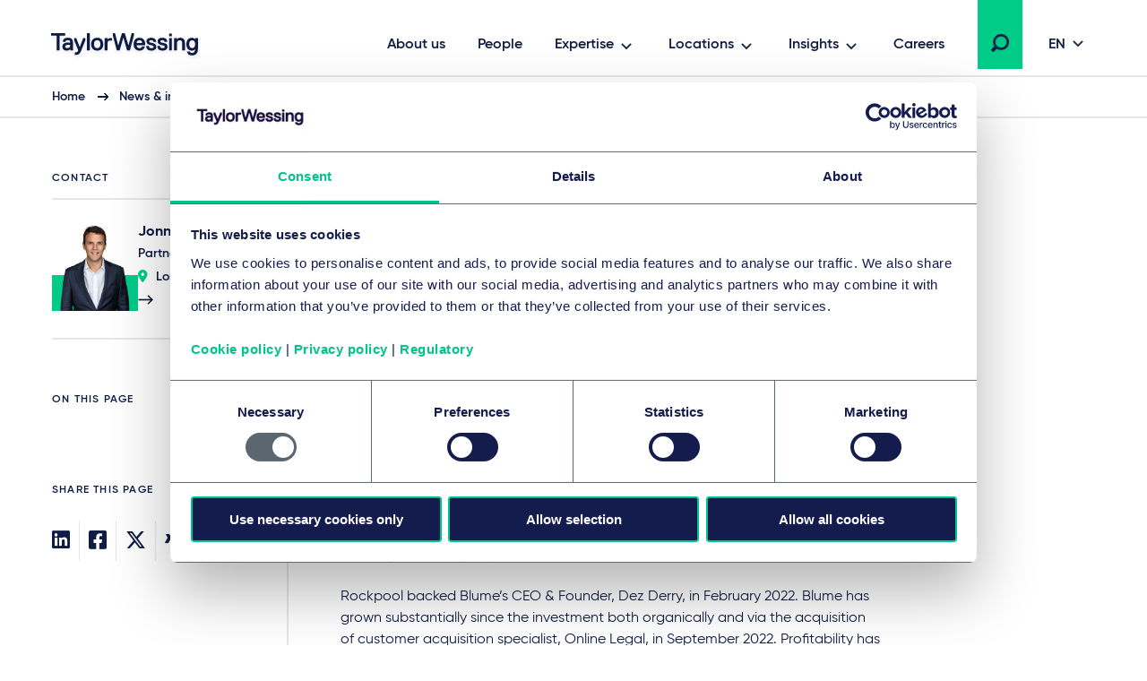

--- FILE ---
content_type: text/html; charset=utf-8
request_url: https://www.taylorwessing.com/en/insights-and-events/news/media-centre/press-releases/2022/11/rockpool-exits-blume-to-sun-capital
body_size: 17794
content:
 

<!DOCTYPE html>

<html lang="en">

<head prefix="my_namespace: http://ogp.me/ns/article#">

    <meta http-equiv="Content-type" content="text/html; charset=utf-8">
    <meta content="width=device-width, initial-scale=1.0" name="viewport" />
    <meta name="context-country-code" content="" />

    <title>Rockpool exits Blume to Sun Capital </title>

<meta name="Description" content="" />
<meta name="Keywords" content="merger, acquisition, investment, rockpool, blume" />
<meta name="referrer" content="no-referrer-when-downgrade" />
    <meta property="og:title" content="Rockpool exits Blume to Sun Capital " />
    <meta property="og:type" content="article" />
    <meta property="og:image" content="https://www.taylorwessing.com/-/media/taylor-wessing/images/social-media/corporatema--capital-markets.jpg?as=0&amp;dmc=0&amp;iar=0&amp;thn=0&amp;udi=0?&amp;hash=BE6843EE69CAA2D0D1C726647319E5F8"/>
    <meta property="og:url" content="https://www.taylorwessing.com/en/insights-and-events/news/media-centre/press-releases/2022/11/rockpool-exits-blume-to-sun-capital"/>
    <meta property="og:article:published_time" content="2022-11-11T14:28:55.0000000+00:00" />
    <meta property="og:article:modified_time" content="2022-11-11T14:28:55.0000000+00:00" />
    <link rel="canonical" href="https://www.taylorwessing.com/en/insights-and-events/news/media-centre/press-releases/2022/11/rockpool-exits-blume-to-sun-capital" />

<script type="application/ld+json">
    {"@context":"https://schema.org","@type":"NewsArticle","image":{"@type":"ImageObject","url":"https://www.taylorwessing.com/-/media/taylor-wessing/images/search-result-thumbnails/insights-news-and-event/services/corporate-m-a-and-capital-markets/gi-1089042796_inside-the-office-building.jpg?as=0\u0026dmc=0\u0026iar=0\u0026thn=0\u0026udi=0","caption":"Inside the Office Building"},"mainEntityOfPage":"https://www.taylorwessing.com/en/insights-and-events/news/media-centre/press-releases/2022/11/rockpool-exits-blume-to-sun-capital","author":{"@type":"Person","name":"Jonny Bethell","image":{"@type":"ImageObject","url":"https://www.taylorwessing.com/-/media/taylor-wessing/images/search-result-thumbnails/profiles/uk/bethell-jonny-wit.png?as=0\u0026dmc=0\u0026iar=0\u0026thn=0\u0026udi=0?as=1\u0026h=456\u0026iar=1\u0026w=463\u0026crop=1\u0026hash=F146F340FABAA04D9175587EFD156EB3","caption":"jonny bethell"},"sameAs":"https://www.taylorwessing.com/en/people/united-kingdom/london/jonny-bethell","url":"https://www.taylorwessing.com/en/people/united-kingdom/london/jonny-bethell","jobTitle":"Partner","worksFor":{"@type":"Organization","name":"Taylor Wessing","url":"https://www.taylorwessing.com","logo":{"@type":"ImageObject","url":"https://www.taylorwessing.com/-/media/taylor-wessing/images/identity/logo.svg?as=0\u0026dmc=0\u0026iar=0\u0026thn=0\u0026udi=0","caption":"Taylor Wessing Company Logo"}}},"dateModified":"2022-11-11","datePublished":"2022-11-11","headline":"Rockpool exits Blume to Sun Capital ","publisher":{"@type":"Organization","name":"Taylor Wessing","url":"https://www.taylorwessing.com","logo":{"@type":"ImageObject","url":"https://www.taylorwessing.com/-/media/taylor-wessing/images/identity/logo.svg?as=0\u0026dmc=0\u0026iar=0\u0026thn=0\u0026udi=0","caption":"Taylor Wessing Company Logo"}}};
</script>

    <link href="https://www.taylorwessing.com/assets/dist/css/app.min.css?ver=3BD7C2EED810DA02C661C92077D87D0277D7E93DFCD3385A4A6B07B6110105A5" rel="stylesheet" media="screen" />
<link href="https://www.taylorwessing.com/assets/dist/css/print.min.css?ver=30FBA76DE9DACB38CD7F215E87E79D82C3DACC3D5C066DCDCFF834525E942559" rel="stylesheet" media="print" />

    <script src="https://www.taylorwessing.com/assets/dist/js/jquery.tw.min.js?ver=374025833772D94F5555A7904B82C9AA5ADB33D5022353C93D9F109E0E73D441" type="text/javascript"></script>

    

    <!--Manually adding sitecore form js (instead of RenderFormScripts) due to jQuery conflict-->
    
    <script src="/sitecore%20modules/Web/ExperienceForms/scripts/jquery.validate.min.js"></script>

        <script src="/sitecore%20modules/Web/ExperienceForms/scripts/jquery.validate.unobtrusive.min.js"></script>

<script src="https://cdn.optimizely.com/js/27617570016.js"></script>
<!-- Google Tag Manager -->
<script data-cookieconsent="ignore">(function(w,d,s,l,i){w[l]=w[l]||[];w[l].push({'gtm.start':
new Date().getTime(),event:'gtm.js'});var f=d.getElementsByTagName(s)[0],
j=d.createElement(s),dl=l!='dataLayer'?'&l='+l:'';j.async=true;j.src=
'https://www.googletagmanager.com/gtm.js?id='+i+dl;f.parentNode.insertBefore(j,f);
})(window,document,'script','dataLayer','GTM-5HS35NL');</script>
<!-- End Google Tag Manager -->
<meta name="google-site-verification" content="XaixqBUbP46q4c36UXTqHpHuJDTaxe4NjqCWjbP4NFg" />    <script id="Cookiebot" src="https://consent.cookiebot.com/uc.js" data-cbid="b20939b7-db60-460b-b2ee-441938ed143a" data-blockingmode="auto" type="text/javascript" defer></script>
    
    <script type="text/javascript">
        !(function (cfg){function e(){cfg.onInit&&cfg.onInit(n)}var x,w,D,t,E,n,C=window,O=document,b=C.location,q="script",I="ingestionendpoint",L="disableExceptionTracking",j="ai.device.";"instrumentationKey"[x="toLowerCase"](),w="crossOrigin",D="POST",t="appInsightsSDK",E=cfg.name||"appInsights",(cfg.name||C[t])&&(C[t]=E),n=C[E]||function(g){var f=!1,m=!1,h={initialize:!0,queue:[],sv:"8",version:2,config:g};function v(e,t){var n={},i="Browser";function a(e){e=""+e;return 1===e.length?"0"+e:e}return n[j+"id"]=i[x](),n[j+"type"]=i,n["ai.operation.name"]=b&&b.pathname||"_unknown_",n["ai.internal.sdkVersion"]="javascript:snippet_"+(h.sv||h.version),{time:(i=new Date).getUTCFullYear()+"-"+a(1+i.getUTCMonth())+"-"+a(i.getUTCDate())+"T"+a(i.getUTCHours())+":"+a(i.getUTCMinutes())+":"+a(i.getUTCSeconds())+"."+(i.getUTCMilliseconds()/1e3).toFixed(3).slice(2,5)+"Z",iKey:e,name:"Microsoft.ApplicationInsights."+e.replace(/-/g,"")+"."+t,sampleRate:100,tags:n,data:{baseData:{ver:2}},ver:undefined,seq:"1",aiDataContract:undefined}}var n,i,t,a,y=-1,T=0,S=["js.monitor.azure.com","js.cdn.applicationinsights.io","js.cdn.monitor.azure.com","js0.cdn.applicationinsights.io","js0.cdn.monitor.azure.com","js2.cdn.applicationinsights.io","js2.cdn.monitor.azure.com","az416426.vo.msecnd.net"],o=g.url||cfg.src,r=function(){return s(o,null)};function s(d,t){if((n=navigator)&&(~(n=(n.userAgent||"").toLowerCase()).indexOf("msie")||~n.indexOf("trident/"))&&~d.indexOf("ai.3")&&(d=d.replace(/(\/)(ai\.3\.)([^\d]*)$/,function(e,t,n){return t+"ai.2"+n})),!1!==cfg.cr)for(var e=0;e<S.length;e++)if(0<d.indexOf(S[e])){y=e;break}var n,i=function(e){var a,t,n,i,o,r,s,c,u,l;h.queue=[],m||(0<=y&&T+1<S.length?(a=(y+T+1)%S.length,p(d.replace(/^(.*\/\/)([\w\.]*)(\/.*)$/,function(e,t,n,i){return t+S[a]+i})),T+=1):(f=m=!0,s=d,!0!==cfg.dle&&(c=(t=function(){var e,t={},n=g.connectionString;if(n)for(var i=n.split(";"),a=0;a<i.length;a++){var o=i[a].split("=");2===o.length&&(t[o[0][x]()]=o[1])}return t[I]||(e=(n=t.endpointsuffix)?t.location:null,t[I]="https://"+(e?e+".":"")+"dc."+(n||"services.visualstudio.com")),t}()).instrumentationkey||g.instrumentationKey||"",t=(t=(t=t[I])&&"/"===t.slice(-1)?t.slice(0,-1):t)?t+"/v2/track":g.endpointUrl,t=g.userOverrideEndpointUrl||t,(n=[]).push((i="SDK LOAD Failure: Failed to load Application Insights SDK script (See stack for details)",o=s,u=t,(l=(r=v(c,"Exception")).data).baseType="ExceptionData",l.baseData.exceptions=[{typeName:"SDKLoadFailed",message:i.replace(/\./g,"-"),hasFullStack:!1,stack:i+"\nSnippet failed to load ["+o+"] -- Telemetry is disabled\nHelp Link: https://go.microsoft.com/fwlink/?linkid=2128109\nHost: "+(b&&b.pathname||"_unknown_")+"\nEndpoint: "+u,parsedStack:[]}],r)),n.push((l=s,i=t,(u=(o=v(c,"Message")).data).baseType="MessageData",(r=u.baseData).message='AI (Internal): 99 message:"'+("SDK LOAD Failure: Failed to load Application Insights SDK script (See stack for details) ("+l+")").replace(/\"/g,"")+'"',r.properties={endpoint:i},o)),s=n,c=t,JSON&&((u=C.fetch)&&!cfg.useXhr?u(c,{method:D,body:JSON.stringify(s),mode:"cors"}):XMLHttpRequest&&((l=new XMLHttpRequest).open(D,c),l.setRequestHeader("Content-type","application/json"),l.send(JSON.stringify(s)))))))},a=function(e,t){m||setTimeout(function(){!t&&h.core||i()},500),f=!1},p=function(e){var n=O.createElement(q),e=(n.src=e,t&&(n.integrity=t),n.setAttribute("data-ai-name",E),cfg[w]);return!e&&""!==e||"undefined"==n[w]||(n[w]=e),n.onload=a,n.onerror=i,n.onreadystatechange=function(e,t){"loaded"!==n.readyState&&"complete"!==n.readyState||a(0,t)},cfg.ld&&cfg.ld<0?O.getElementsByTagName("head")[0].appendChild(n):setTimeout(function(){O.getElementsByTagName(q)[0].parentNode.appendChild(n)},cfg.ld||0),n};p(d)}cfg.sri&&(n=o.match(/^((http[s]?:\/\/.*\/)\w+(\.\d+){1,5})\.(([\w]+\.){0,2}js)$/))&&6===n.length?(d="".concat(n[1],".integrity.json"),i="@".concat(n[4]),l=window.fetch,t=function(e){if(!e.ext||!e.ext[i]||!e.ext[i].file)throw Error("Error Loading JSON response");var t=e.ext[i].integrity||null;s(o=n[2]+e.ext[i].file,t)},l&&!cfg.useXhr?l(d,{method:"GET",mode:"cors"}).then(function(e){return e.json()["catch"](function(){return{}})}).then(t)["catch"](r):XMLHttpRequest&&((a=new XMLHttpRequest).open("GET",d),a.onreadystatechange=function(){if(a.readyState===XMLHttpRequest.DONE)if(200===a.status)try{t(JSON.parse(a.responseText))}catch(e){r()}else r()},a.send())):o&&r();try{h.cookie=O.cookie}catch(k){}function e(e){for(;e.length;)!function(t){h[t]=function(){var e=arguments;f||h.queue.push(function(){h[t].apply(h,e)})}}(e.pop())}var c,u,l="track",d="TrackPage",p="TrackEvent",l=(e([l+"Event",l+"PageView",l+"Exception",l+"Trace",l+"DependencyData",l+"Metric",l+"PageViewPerformance","start"+d,"stop"+d,"start"+p,"stop"+p,"addTelemetryInitializer","setAuthenticatedUserContext","clearAuthenticatedUserContext","flush"]),h.SeverityLevel={Verbose:0,Information:1,Warning:2,Error:3,Critical:4},(g.extensionConfig||{}).ApplicationInsightsAnalytics||{});return!0!==g[L]&&!0!==l[L]&&(e(["_"+(c="onerror")]),u=C[c],C[c]=function(e,t,n,i,a){var o=u&&u(e,t,n,i,a);return!0!==o&&h["_"+c]({message:e,url:t,lineNumber:n,columnNumber:i,error:a,evt:C.event}),o},g.autoExceptionInstrumented=!0),h}(cfg.cfg),(C[E]=n).queue&&0===n.queue.length?(n.queue.push(e),n.trackPageView({})):e();})({
          src: "https://js.monitor.azure.com/scripts/b/ai.3.gbl.min.js",
          // name: "appInsights", // Global SDK Instance name defaults to "appInsights" when not supplied
          // ld: 0, // Defines the load delay (in ms) before attempting to load the sdk. -1 = block page load and add to head. (default) = 0ms load after timeout,
          // useXhr: 1, // Use XHR instead of fetch to report failures (if available),
          // dle: true, // Prevent the SDK from reporting load failure log
          crossOrigin: "anonymous", // When supplied this will add the provided value as the cross origin attribute on the script tag
          // onInit: null, // Once the application insights instance has loaded and initialized this callback function will be called with 1 argument -- the sdk instance (DON'T ADD anything to the sdk.queue -- As they won't get called)
          // sri: false, // Custom optional value to specify whether fetching the snippet from integrity file and do integrity check
          cfg: { // Application Insights Configuration
              instrumentationKey: "83307743-97f5-4c6e-9188-58a442f5bc4a"
            }});
    </script>

    <!-- Favicons - Generic -->
    <link rel="icon" href="/Assets/dist/favicons/favicon-16x16.png" sizes="16x16" />
    <link rel="icon" href="/Assets/dist/favicons/favicon-32x32.png" sizes="32x32" />
    <link rel="icon" href="/Assets/dist/favicons/favicon-57x57.png" sizes="57x57" />
    <link rel="icon" href="/Assets/dist/favicons/favicon-70x70.png" sizes="70x70" />
    <link rel="icon" href="/Assets/dist/favicons/favicon-72x72.png" sizes="72x72" />
    <link rel="icon" href="/Assets/dist/favicons/favicon-76x76.png" sizes="76x76" />
    <link rel="icon" href="/Assets/dist/favicons/favicon-96x96.png" sizes="96x96" />
    <link rel="icon" href="/Assets/dist/favicons/favicon-152x152.png" sizes="152x152" />
    <link rel="icon" href="/Assets/dist/favicons/favicon-310x310.png" sizes="310x310" />

    <!-- Favicons - Android -->
    <link rel="shortcut icon" href="/Assets/dist/favicons/favicon-310x310.png" sizes="310x310" />

    <!-- Favicon - iOS -->
    <link rel="apple-touch-icon" href="/Assets/dist/favicons/favicon-120x120.png" sizes="120x120" />
    <link rel="apple-touch-icon" href="/Assets/dist/favicons/favicon-152x152.png" sizes="152x152" />
    <link rel="apple-touch-icon" href="/Assets/dist/favicons/favicon-310x310.png" sizes="310x310" />

    <!-- Favicon - Windows 8 IE 10-->
    <meta name="msapplication-TileColor" content="#FFFFFF" />
    <meta name="msapplication-TileImage" content="/Assets/dist/favicons/favicon-144x144.png" />

    <!-- Windows 8.1 + IE11 and above -->
    <meta name="msapplication-config" content="/browserconfig.xml" />

    <script type="application/ld+json">
    {"@context":"https://schema.org","@type":"Organization","name":"Taylor Wessing","url":"https://www.taylorwessing.com","logo":{"@type":"ImageObject","url":"https://www.taylorwessing.com/-/media/taylor-wessing/images/identity/logo.svg?as=0\u0026dmc=0\u0026iar=0\u0026thn=0\u0026udi=0","caption":"Taylor Wessing Company Logo"}}; 
</script> 


    <body class="" 
          data-page-type="Press Release Page" 
          >
        
<!-- Google Tag Manager (noscript) -->
<noscript><iframe src="https://www.googletagmanager.com/ns.html?id=GTM-5HS35NL"
height="0" width="0" style="display:none;visibility:hidden"></iframe></noscript>
<!-- End Google Tag Manager (noscript) -->        <div class="section section--main-wrapper">
            <nav class="section section--navbar">
    <div class="container">
        
<a class="navbar--brand" aria-label="Taylor Wessing" href="/en/">
    <svg xmlns="http://www.w3.org/2000/svg" width="172" height="33" viewBox="0 0 172 33">
  <defs>
    <filter id="a" width="101.7%" height="126.1%" x="0" y="0" filterUnits="objectBoundingBox">
      <feOffset dy="2" in="SourceAlpha" result="shadowOffsetOuter1" />
      <feGaussianBlur in="shadowOffsetOuter1" result="shadowBlurOuter1" stdDeviation="2" />
      <feColorMatrix in="shadowBlurOuter1" result="shadowMatrixOuter1" values="0 0 0 0 0 0 0 0 0 0 0 0 0 0 0 0 0 0 0.1 0" />
      <feMerge>
        <feMergeNode in="shadowMatrixOuter1" />
        <feMergeNode in="SourceGraphic" />
      </feMerge>
    </filter>
  </defs>
  <path fill="#0F1C44" fill-rule="evenodd" d="M124.279 19.488c-3.642 0-5.647-1.693-5.647-4.77v-.309l.156-.154h2.725l.157.154v.31c0 1.317.908 2.037 2.609 2.037 2.24 0 2.609-.838 2.609-1.498 0-1.174-.722-1.42-3.463-1.961-3.126-.617-4.521-1.92-4.521-4.226 0-.93.387-3.96 5.375-3.96 3.317 0 5.377 1.62 5.377 4.228v.309l-.158.155h-2.723l-.157-.155v-.309c0-.928-.862-1.499-2.34-1.499-1.998 0-2.336.695-2.336 1.23 0 1.179 1.022 1.425 3.74 1.962 2.976.588 4.247 1.851 4.247 4.226 0 2.044-1.484 4.23-5.65 4.23zm-96.79 4.706h-.858l-.158-.154v-2.5l.158-.155h.818c1.325 0 2.07-.231 2.582-1.493l.241-.596v-.277L25.657 7.763V5.535l.157-.155h2.155l.159.156 3.686 9.615h.345l3.685-9.616L36 5.38h2.156l.157.155v2.227l-.014.035-4.632 11.434c-1.636 4.036-2.79 4.963-6.178 4.963zm84.332-4.706c-3.641 0-5.647-1.693-5.647-4.77v-.309l.157-.154h2.723l.158.154v.31c0 1.317.908 2.037 2.609 2.037 2.24 0 2.61-.838 2.61-1.498 0-1.174-.723-1.42-3.465-1.961-3.125-.617-4.52-1.92-4.52-4.226 0-.93.388-3.96 5.375-3.96 3.317 0 5.378 1.62 5.378 4.228v.309l-.158.155h-2.723l-.158-.155v-.309c0-.928-.862-1.499-2.34-1.499-1.998 0-2.335.695-2.335 1.23 0 1.179 1.02 1.425 3.738 1.962 2.978.588 4.248 1.851 4.248 4.226 0 2.044-1.484 4.23-5.65 4.23zm37.413-.269h-2.805l-.158-.155v-8.11c0-1.413-.287-3.034-2.526-3.034-2.347 0-3.348 1.31-3.348 4.378v6.766l-.157.155h-2.946l-.157-.155V5.534l.157-.154h2.947l.156.155v1.202h.252c.397-.56 1.674-1.626 3.368-1.626 3.517 0 5.375 2.02 5.375 5.842v8.11l-.158.156zm-61.386 0h-2.922l-.158-.155-3.957-13.725h-.299L76.56 19.064l-.158.155H73.48l-.156-.155-.073-.26-4.367-16.353V.155L69.04 0h2.187l.158.156 3.404 13.184h.33L79.05.155 79.207 0h2.91l.157.156.076.253 3.854 12.931h.332L89.886.363l.053-.208.158-.155h2.185l.158.156-.006 2.32-4.428 16.588-.158.155zm-25.094 0H59.95l-.157-.155V5.534l.157-.154h2.804l.158.155v1.202h.302c.71-.672 1.598-1.357 3.315-1.357h1.403l.157.155v2.499l-.157.155h-1.675c-2.008 0-3.345.653-3.345 3.84v7.035l-.158.155zm-19.782 0h-2.804l-.158-.155V.154L40.167 0h2.805l.158.156v18.908l-.158.155zm-33.742 0H6.425l-.157-.155V3.194l-.389-.385H.157L0 2.655v-2.5L.157 0h15.339l.158.157v2.497l-.156.155H9.775l-.387.384v15.87l-.158.156zm148.206 5.649c-3.175 0-5.337-1.51-5.645-3.937l-.041-.307.186-.182h2.695l.138.136c.015.046.118.241.118.241.468.924 1.112 1.316 2.549 1.316 2.21 0 3.305-1.459 3.345-4.295-.319.41-1.46 1.648-3.618 1.648-3.761 0-6.193-2.822-6.193-7.19 0-4.366 2.432-7.187 6.193-7.187 1.783 0 2.97 1.137 3.375 1.626h.244V5.535l.157-.155h2.805l.158.155v11.874c0 6.732-4.523 7.459-6.466 7.459zm0-16.948c-2.126 0-3.345 1.595-3.345 4.378 0 2.783 1.219 4.377 3.345 4.377 2.22 0 3.346-1.471 3.346-4.377 0-2.691-1.126-4.378-3.346-4.378zM51.46 19.488c-4.156 0-6.736-2.755-6.736-7.19 0-4.433 2.58-7.187 6.736-7.187S58.2 7.865 58.2 12.298c0 4.435-2.582 7.19-6.738 7.19zm0-11.648c-2.333 0-3.618 1.635-3.618 4.458 0 2.823 1.285 4.458 3.618 4.458 2.332 0 3.617-1.635 3.617-4.458 0-2.823-1.285-4.458-3.617-4.458zM17.445 19.488c-3.07 0-4.831-1.64-4.831-4.5 0-2.86 2.258-4.499 6.193-4.499.92 0 1.782.132 2.216.214l.31-.308v-.248c0-1.686-.612-2.307-2.526-2.307-2.24 0-2.527.839-2.527 1.5v.308l-.158.155h-2.805l-.157-.155v-.309c0-2.044 1.483-4.228 5.647-4.228 4.011 0 5.647 1.77 5.647 6.112v7.84l-.157.156h-2.683l-.158-.155v-1.187h-.203c-.32.407-1.415 1.61-3.808 1.61zm1.634-6.457c-2.22 0-3.345.66-3.345 1.957 0 1.183.674 1.687 2.255 1.687 2.032 0 3.345-.978 3.345-2.495v-.628l-.312-.309c-.303-.075-.988-.212-1.943-.212zm79.765 6.457c-2.13 0-3.878-.71-5.054-2.052-1.102-1.256-1.684-3.033-1.684-5.138 0-2.03.533-3.769 1.542-5.03 1.13-1.412 2.831-2.157 4.923-2.157 2.091 0 3.794.745 4.925 2.158 1.007 1.26 1.54 3 1.54 5.03v1.035l-.238.236h-9.142l-.155.153c.024.485.296 3.033 3.343 3.033.902 0 2.006-.25 2.54-1.57l.098-.237.158-.156h2.733l.158.156-.042.332c-.265 2.095-2.113 4.207-5.645 4.207zm-3.147-8.46h5.75l.196-.194c-.018-.791-.32-2.994-3.072-2.994-2.526 0-2.988 1.902-3.06 2.813.002-.02-.01.077-.012.18l.198.195zm41.44 7.564v.472-.472zm-5.317.627h2.805l.158-.155V5.534l-.158-.154h-2.806l-.157.155v13.529l.158.155zm-.158-15.756l.158.154h2.805l.158-.154V.693l-.158-.155h-2.806l-.157.155v2.77zm20.114 17.356c-.006-.033-.01-.066-.014-.1l-.012-.095.026.195z" filter="url(#a)" transform="translate(4 2)" />
</svg>
</a>

        
    <div class="collapse navbar-collapse" id="navbar">
            <ul class="navbar--nav">
                        <li class="navbar--item">
                            <a class="navbar--link navbar--top" href="/en/about-us" target="">
                                About us
                            </a>
                        </li>
                        <li class="navbar--item">
                            <a class="navbar--link navbar--top" href="/en/people" target="">
                                People
                            </a>
                        </li>
                        <li class="navbar--item">
                            <a class="navbar--link navbar--submenu" href="#" id="Expertise-button" aria-controls="Expertise-menu" aria-expanded="false">Expertise</a>

                                <ul class="navbar--dropdown__primary" id="Expertise-menu" aria-labelledby="Expertise-button">
                                            <li class="navbar--section">
                                                <a class="navbar--link" href="#">Sectors</a>
                                                <ul>
                                                    

                                                        <li>
                                                                <ul class="navbar--dropdown__tertiary">
                                                                        <li class="navbar--item">
                                                                            <a class="navbar--link" href="/en/expertise/sectors/technology-media-and-communications" target="">
                                                                                    <img src="/-/media/taylor-wessing/images/navigation/icon-tmc.svg?" alt="Technology, media &amp; communications" loading="lazy" />
                                                                                <span class="navbar--link__text">Technology, media & communications</span>
                                                                            </a>
                                                                        </li>
                                                                        <li class="navbar--item">
                                                                            <a class="navbar--link" href="/en/expertise/sectors/private-wealth" target="">
                                                                                    <img src="/-/media/taylor-wessing/images/navigation/2206_pw-icon_blue_rgb.svg?" alt="Private Wealth" loading="lazy" />
                                                                                <span class="navbar--link__text">Private wealth</span>
                                                                            </a>
                                                                        </li>
                                                                        <li class="navbar--item">
                                                                            <a class="navbar--link" href="/en/expertise/sectors/real-estate-infrastructure-and-energy" target="">
                                                                                    <img src="/-/media/taylor-wessing/images/navigation/icon-reie.svg?" alt="" loading="lazy" />
                                                                                <span class="navbar--link__text">Real estate, infrastructure & energy</span>
                                                                            </a>
                                                                        </li>
                                                                        <li class="navbar--item">
                                                                            <a class="navbar--link" href="/en/expertise/sectors/life-sciences-and-healthcare" target="">
                                                                                    <img src="/-/media/taylor-wessing/images/navigation/life-sciences-and-healthcare-icon.svg?" alt="Life sciences &amp; healthcare icon" loading="lazy" />
                                                                                <span class="navbar--link__text">Life sciences & healthcare</span>
                                                                            </a>
                                                                        </li>
                                                                </ul>
                                                                                                                            <ul class="navbar--dropdown__secondary">
                                                                        <li class="navbar--item">
                                                                            <a class="navbar--link" href="/en/expertise/sectors/aerospace-and-defence" target="">
                                                                                Aerospace & defence
                                                                            </a>
                                                                        </li>
                                                                        <li class="navbar--item">
                                                                            <a class="navbar--link" href="/en/expertise/sectors/automotive" target="">
                                                                                Automotive & mobility
                                                                            </a>
                                                                        </li>
                                                                        <li class="navbar--item">
                                                                            <a class="navbar--link" href="/en/expertise/sectors/business-and-professional-services" target="">
                                                                                Business & professional services
                                                                            </a>
                                                                        </li>
                                                                        <li class="navbar--item">
                                                                            <a class="navbar--link" href="/en/expertise/sectors/chemicals" target="">
                                                                                Chemicals
                                                                            </a>
                                                                        </li>
                                                                        <li class="navbar--item">
                                                                            <a class="navbar--link" href="/en/expertise/sectors/consumer-and-retail" target="">
                                                                                Consumer & retail
                                                                            </a>
                                                                        </li>
                                                                        <li class="navbar--item">
                                                                            <a class="navbar--link" href="/en/expertise/sectors/financial-institutions" target="">
                                                                                Financial institutions & insurance
                                                                            </a>
                                                                        </li>
                                                                        <li class="navbar--item">
                                                                            <a class="navbar--link" href="/en/expertise/sectors/hotels-and-leisure" target="">
                                                                                Hotels, hospitality & leisure
                                                                            </a>
                                                                        </li>
                                                                        <li class="navbar--item">
                                                                            <a class="navbar--link" href="/en/expertise/sectors/logistics-and-transport" target="">
                                                                                Logistics & transport
                                                                            </a>
                                                                        </li>
                                                                        <li class="navbar--item">
                                                                            <a class="navbar--link" href="/en/expertise/sectors/manufacturing-and-industrials" target="">
                                                                                Manufacturing & industrials
                                                                            </a>
                                                                        </li>
                                                                        <li class="navbar--item">
                                                                            <a class="navbar--link" href="/en/expertise/sectors/public-services-and-education" target="">
                                                                                Public services & education
                                                                            </a>
                                                                        </li>
                                                                </ul>
                                                                                                                    </li>
                                                </ul>
                                            </li>
                                            <li class="navbar--section">
                                                <a class="navbar--link" href="#">Legal services</a>
                                                <ul>
                                                    

                                                        <li>
                                                                                                                            <ul class="navbar--dropdown__secondary">
                                                                        <li class="navbar--item">
                                                                            <a class="navbar--link" href="/en/expertise/services/artificial-intelligence" target="">
                                                                                Artificial intelligence
                                                                            </a>
                                                                        </li>
                                                                        <li class="navbar--item">
                                                                            <a class="navbar--link" href="/en/expertise/services/banking-and-finance" target="">
                                                                                Banking & finance
                                                                            </a>
                                                                        </li>
                                                                        <li class="navbar--item">
                                                                            <a class="navbar--link" href="/en/expertise/services/brands-and-advertising" target="">
                                                                                Brands & advertising
                                                                            </a>
                                                                        </li>
                                                                        <li class="navbar--item">
                                                                            <a class="navbar--link" href="/en/expertise/services/commercial-and-consumer-contracts" target="">
                                                                                Commercial & consumer contracts
                                                                            </a>
                                                                        </li>
                                                                        <li class="navbar--item">
                                                                            <a class="navbar--link" href="/en/expertise/services/competition-eu-and-trade" target="">
                                                                                Competition, EU & trade
                                                                            </a>
                                                                        </li>
                                                                        <li class="navbar--item">
                                                                            <a class="navbar--link" href="/en/expertise/services/copyright-and-media-law" target="">
                                                                                Copyright & media law
                                                                            </a>
                                                                        </li>
                                                                        <li class="navbar--item">
                                                                            <a class="navbar--link" href="/en/expertise/services/corporate-crime-and-compliance" target="">
                                                                                Corporate crime & compliance
                                                                            </a>
                                                                        </li>
                                                                        <li class="navbar--item">
                                                                            <a class="navbar--link" href="/en/expertise/services/corporate-m-a-and-capital-markets" target="">
                                                                                Corporate/M&A & capital markets
                                                                            </a>
                                                                        </li>
                                                                        <li class="navbar--item">
                                                                            <a class="navbar--link" href="/en/expertise/services/data-and-cyber" target="">
                                                                                Data & cyber
                                                                            </a>
                                                                        </li>
                                                                        <li class="navbar--item">
                                                                            <a class="navbar--link" href="/en/expertise/services/disputes-and-investigations" target="">
                                                                                Disputes & investigations
                                                                            </a>
                                                                        </li>
                                                                        <li class="navbar--item">
                                                                            <a class="navbar--link" href="/en/expertise/services/employment-pensions-and-mobility" target="">
                                                                                Employment, pensions & mobility
                                                                            </a>
                                                                        </li>
                                                                        <li class="navbar--item">
                                                                            <a class="navbar--link" href="/en/expertise/services/environmental-planning-and-regulatory" target="">
                                                                                Environmental, planning & regulatory
                                                                            </a>
                                                                        </li>
                                                                        <li class="navbar--item">
                                                                            <a class="navbar--link" href="/en/expertise/services/esg" target="">
                                                                                Environmental, social & governance (ESG)
                                                                            </a>
                                                                        </li>
                                                                        <li class="navbar--item">
                                                                            <a class="navbar--link" href="/en/expertise/services/intellectual-property" target="">
                                                                                Intellectual property
                                                                            </a>
                                                                        </li>
                                                                        <li class="navbar--item">
                                                                            <a class="navbar--link" href="/en/expertise/services/information-technology" target="">
                                                                                Information technology
                                                                            </a>
                                                                        </li>
                                                                        <li class="navbar--item">
                                                                            <a class="navbar--link" href="/en/expertise/services/patents-and-innovation" target="">
                                                                                Patents & innovation
                                                                            </a>
                                                                        </li>
                                                                        <li class="navbar--item">
                                                                            <a class="navbar--link" href="/en/expertise/services/private-client" target="">
                                                                                Private client
                                                                            </a>
                                                                        </li>
                                                                        <li class="navbar--item">
                                                                            <a class="navbar--link" href="/en/expertise/services/private-equity" target="">
                                                                                Private equity
                                                                            </a>
                                                                        </li>
                                                                        <li class="navbar--item">
                                                                            <a class="navbar--link" href="/en/expertise/services/projects-energy-and-infrastructure" target="">
                                                                                Projects, energy & infrastructure
                                                                            </a>
                                                                        </li>
                                                                        <li class="navbar--item">
                                                                            <a class="navbar--link" href="/en/expertise/services/real-estate-and-construction" target="">
                                                                                Real estate & construction
                                                                            </a>
                                                                        </li>
                                                                        <li class="navbar--item">
                                                                            <a class="navbar--link" href="/en/expertise/services/regulation" target="">
                                                                                Regulation
                                                                            </a>
                                                                        </li>
                                                                        <li class="navbar--item">
                                                                            <a class="navbar--link" href="/en/expertise/services/restructuring-and-insolvency" target="">
                                                                                Restructuring & insolvency
                                                                            </a>
                                                                        </li>
                                                                        <li class="navbar--item">
                                                                            <a class="navbar--link" href="/en/expertise/services/tax" target="">
                                                                                Tax
                                                                            </a>
                                                                        </li>
                                                                        <li class="navbar--item">
                                                                            <a class="navbar--link" href="/en/expertise/services/venture-capital" target="">
                                                                                Venture capital
                                                                            </a>
                                                                        </li>
                                                                </ul>
                                                                                                                    </li>
                                                </ul>
                                            </li>
                                </ul>
                        </li>
                        <li class="navbar--item">
                            <a class="navbar--link navbar--submenu" href="#" id="Locations-button" aria-controls="Locations-menu" aria-expanded="false">Locations</a>

                                <ul class="navbar--dropdown__primary" id="Locations-menu" aria-labelledby="Locations-button">
                                            <li class="navbar--section">
                                                <a class="navbar--link" href="#">Europe</a>
                                                <ul>
                                                    

                                                        <li class="">

                                                                    <ul class="navbar--dropdown__quarternary">
                                                                        <span class="tag">Locations</span>

                                                                                <li class="navbar--item">
                                                                                    <a class="navbar--link" href="/en/global-reach/countries/austria" target="">
                                                                                        Austria
                                                                                    </a>
                                                                                </li>
                                                                                <li class="navbar--item">
                                                                                    <a class="navbar--link" href="/en/global-reach/countries/belgium" target="">
                                                                                        Belgium
                                                                                    </a>
                                                                                </li>
                                                                                <li class="navbar--item">
                                                                                    <a class="navbar--link" href="/en/global-reach/countries/czech-republic" target="">
                                                                                        Czech Republic
                                                                                    </a>
                                                                                </li>
                                                                                <li class="navbar--item">
                                                                                    <a class="navbar--link" href="/en/global-reach/countries/france" target="">
                                                                                        France
                                                                                    </a>
                                                                                </li>
                                                                                <li class="navbar--item">
                                                                                    <a class="navbar--link" href="/en/global-reach/countries/germany" target="">
                                                                                        Germany
                                                                                    </a>
                                                                                </li>
                                                                                <li class="navbar--item">
                                                                                    <a class="navbar--link" href="/en/global-reach/countries/hungary" target="">
                                                                                        Hungary
                                                                                    </a>
                                                                                </li>
                                                                                <li class="navbar--item">
                                                                                    <a class="navbar--link" href="/en/global-reach/countries/italy" target="">
                                                                                        Italy
                                                                                    </a>
                                                                                </li>
                                                                                <li class="navbar--item">
                                                                                    <a class="navbar--link" href="/en/global-reach/countries/netherlands" target="">
                                                                                        Netherlands
                                                                                    </a>
                                                                                </li>
                                                                                <li class="navbar--item">
                                                                                    <a class="navbar--link" href="/en/global-reach/countries/poland" target="">
                                                                                        Poland
                                                                                    </a>
                                                                                </li>
                                                                                <li class="navbar--item">
                                                                                    <a class="navbar--link" href="/en/global-reach/countries/portugal" target="">
                                                                                        Portugal
                                                                                    </a>
                                                                                </li>
                                                                                <li class="navbar--item">
                                                                                    <a class="navbar--link" href="/en/global-reach/countries/ireland" target="">
                                                                                        Ireland
                                                                                    </a>
                                                                                </li>
                                                                                <li class="navbar--item">
                                                                                    <a class="navbar--link" href="/en/global-reach/countries/slovakia" target="">
                                                                                        Slovakia
                                                                                    </a>
                                                                                </li>
                                                                                <li class="navbar--item">
                                                                                    <a class="navbar--link" href="/en/global-reach/countries/spain" target="">
                                                                                        Spain
                                                                                    </a>
                                                                                </li>
                                                                                <li class="navbar--item">
                                                                                    <a class="navbar--link" href="/en/global-reach/countries/united-kingdom" target="">
                                                                                        United Kingdom
                                                                                    </a>
                                                                                </li>
                                                                                <li class="navbar--item">
                                                                                    <a class="navbar--link" href="/en/global-reach/countries/ukraine" target="">
                                                                                        Ukraine
                                                                                    </a>
                                                                                </li>
                                                                    </ul>
                                                                    <ul class="navbar--dropdown__quarternary">
                                                                        <span class="tag">Groups &amp; regions</span>

                                                                                <li class="navbar--item">
                                                                                    <a class="navbar--link" href="/en/global-reach/groups/turkish-desk" target="">
                                                                                        CEE Turkish Desk
                                                                                    </a>
                                                                                </li>
                                                                                <li class="navbar--item">
                                                                                    <a class="navbar--link" href="/en/global-reach/groups/german-french" target="">
                                                                                        French German group
                                                                                    </a>
                                                                                </li>
                                                                    </ul>


                                                                <ul class="navbar--dropdown__secondary">
                                                                    <li class="navbar--item">
                                                                        <a class="btn btn--primary" href="/en/contact-us" target="">
                                                                            Our offices
                                                                        </a>

                                                                    </li>
                                                                </ul>
                                                        </li>
                                                </ul>
                                            </li>
                                            <li class="navbar--section">
                                                <a class="navbar--link" href="#">Middle East &amp; Africa</a>
                                                <ul>
                                                    

                                                        <li class="">

                                                                    <ul class="navbar--dropdown__quarternary">
                                                                        <span class="tag">Locations</span>

                                                                                <li class="navbar--item">
                                                                                    <a class="navbar--link" href="/en/global-reach/countries/middle-east" target="">
                                                                                        Middle East
                                                                                    </a>
                                                                                </li>
                                                                                <li class="navbar--item">
                                                                                    <a class="navbar--link" href="/en/global-reach/countries/uae" target="">
                                                                                        UAE
                                                                                    </a>
                                                                                </li>
                                                                    </ul>
                                                                    <ul class="navbar--dropdown__quarternary">
                                                                        <span class="tag">Groups</span>

                                                                                <li class="navbar--item">
                                                                                    <a class="navbar--link" href="/en/global-reach/groups/africa" target="">
                                                                                        Africa group
                                                                                    </a>
                                                                                </li>
                                                                                <li class="navbar--item">
                                                                                    <a class="navbar--link" href="/en/global-reach/groups/israel-group" target="">
                                                                                        Israel group
                                                                                    </a>
                                                                                </li>
                                                                    </ul>


                                                                <ul class="navbar--dropdown__secondary">
                                                                    <li class="navbar--item">
                                                                        <a class="btn btn--primary" href="/en/contact-us" target="">
                                                                            Our offices
                                                                        </a>

                                                                    </li>
                                                                </ul>
                                                        </li>
                                                </ul>
                                            </li>
                                            <li class="navbar--section">
                                                <a class="navbar--link" href="#">Americas</a>
                                                <ul>
                                                    

                                                        <li class="">

                                                                    <ul class="navbar--dropdown__quarternary">
                                                                        <span class="tag">Locations</span>

                                                                                <li class="navbar--item">
                                                                                    <a class="navbar--link" href="/en/global-reach/countries/latin-america" target="">
                                                                                        Latin America
                                                                                    </a>
                                                                                </li>
                                                                                <li class="navbar--item">
                                                                                    <a class="navbar--link" href="/en/global-reach/countries/usa" target="">
                                                                                        USA
                                                                                    </a>
                                                                                </li>
                                                                    </ul>
                                                                    <ul class="navbar--dropdown__quarternary">
                                                                        <span class="tag">Groups</span>

                                                                                <li class="navbar--item">
                                                                                    <a class="navbar--link" href="/en/global-reach/groups/brazil" target="">
                                                                                        Brazil group
                                                                                    </a>
                                                                                </li>
                                                                    </ul>


                                                                <ul class="navbar--dropdown__secondary">
                                                                    <li class="navbar--item">
                                                                        <a class="btn btn--primary" href="/en/contact-us" target="">
                                                                            Our offices
                                                                        </a>

                                                                    </li>
                                                                </ul>
                                                        </li>
                                                </ul>
                                            </li>
                                            <li class="navbar--section">
                                                <a class="navbar--link" href="#">Asia</a>
                                                <ul>
                                                    

                                                        <li class="">

                                                                    <ul class="navbar--dropdown__quarternary">
                                                                        <span class="tag">Locations</span>

                                                                                <li class="navbar--item">
                                                                                    <a class="navbar--link" href="/en/global-reach/countries/asia" target="">
                                                                                        Asia
                                                                                    </a>
                                                                                </li>
                                                                                <li class="navbar--item">
                                                                                    <a class="navbar--link" href="/en/global-reach/countries/china" target="">
                                                                                        China
                                                                                    </a>
                                                                                </li>
                                                                                <li class="navbar--item">
                                                                                    <a class="navbar--link" href="/en/global-reach/countries/south-korea" target="">
                                                                                        South Korea
                                                                                    </a>
                                                                                </li>
                                                                    </ul>
                                                                    <ul class="navbar--dropdown__quarternary">
                                                                        <span class="tag">Groups</span>

                                                                                <li class="navbar--item">
                                                                                    <a class="navbar--link" href="/en/global-reach/groups/india" target="">
                                                                                        India group
                                                                                    </a>
                                                                                </li>
                                                                                <li class="navbar--item">
                                                                                    <a class="navbar--link" href="/en/global-reach/groups/japan" target="">
                                                                                        Japan group
                                                                                    </a>
                                                                                </li>
                                                                    </ul>


                                                                <ul class="navbar--dropdown__secondary">
                                                                    <li class="navbar--item">
                                                                        <a class="btn btn--primary" href="/en/contact-us" target="">
                                                                            Our offices
                                                                        </a>

                                                                    </li>
                                                                </ul>
                                                        </li>
                                                </ul>
                                            </li>
                                </ul>
                        </li>
                        <li class="navbar--item">
                            <a class="navbar--link navbar--submenu" href="#" id="Insights-button" aria-controls="Insights-menu" aria-expanded="false">Insights</a>

                                <ul class="navbar--dropdown__primary" id="Insights-menu" aria-labelledby="Insights-button">
                                            <li class="navbar--section">
                                                <a class="navbar--link" href="#">Insights</a>
                                                <ul>
                                                    

                                                        <li class="navbar--topic navbar--item">

                                                                    <ul class="navbar--dropdown__quarternary">
                                                                        <span class="tag">Featured Topics</span>

                                                                                <li class="navbar--item">
                                                                                    <a class="navbar--link" href="/en/expertise/services/artificial-intelligence" target="">
                                                                                        Artificial intelligence
                                                                                    </a>
                                                                                </li>
                                                                                <li class="navbar--item">
                                                                                    <a class="navbar--link" href="" target="">
                                                                                        Data Centre Expertise
                                                                                    </a>
                                                                                </li>
                                                                                <li class="navbar--item">
                                                                                    <a class="navbar--link" href="/en/insights-and-events/insights/whistleblowing" target="">
                                                                                        The EU Whistleblower Directive
                                                                                    </a>
                                                                                </li>
                                                                                <li class="navbar--item">
                                                                                    <a class="navbar--link" href="/en/insights-and-events/insights/supply-chain-act" target="">
                                                                                        German Supply Chain Act
                                                                                    </a>
                                                                                </li>
                                                                                <li class="navbar--item">
                                                                                    <a class="navbar--link" href="/en/insights-and-events/insights/upc" target="">
                                                                                        Unified Patent Court
                                                                                    </a>
                                                                                </li>
                                                                    </ul>
                                                                    <ul class="navbar--dropdown__quarternary">
                                                                        <span class="tag">Content hub</span>

                                                                                <li class="navbar--item">
                                                                                    <a class="navbar--link" href="/en/global-data-hub" target="">
                                                                                        Global Data Hub
                                                                                    </a>
                                                                                </li>
                                                                                <li class="navbar--item">
                                                                                    <a class="navbar--link" href="/en/interface" target="">
                                                                                        Interface: tech, IP and media law 
                                                                                    </a>
                                                                                </li>
                                                                                <li class="navbar--item">
                                                                                    <a class="navbar--link" href="/en/podcasts?utm_source=quote&amp;utm_medium=web&amp;utm_content=nav&amp;utm_campaign=podcasthub" target="">
                                                                                        Podcasts
                                                                                    </a>
                                                                                </li>
                                                                                <li class="navbar--item">
                                                                                    <a class="navbar--link" href="/en/synapse" target="">
                                                                                        Synapse
                                                                                    </a>
                                                                                </li>
                                                                    </ul>


                                                                <ul class="navbar--dropdown__secondary">
                                                                    <li class="navbar--item">
                                                                        <a class="btn btn--primary" href="/en/insights-and-events/insights" target="">
                                                                            Browse all insights
                                                                        </a>

                                                                    </li>
                                                                </ul>
                                                        </li>
                                                </ul>
                                            </li>
                                            <li class="navbar--section">
                                                <a class="navbar--link" href="#">In focus</a>
                                                <ul>
                                                    

                                                        <li>
                                                                                                                            <ul class="navbar--dropdown__secondary">
                                                                        <li class="navbar--item">
                                                                            <a class="navbar--link" href="/en/in-focus/ai-in-focus" target="">
                                                                                AI
                                                                            </a>
                                                                        </li>
                                                                        <li class="navbar--item">
                                                                            <a class="navbar--link" href="/en/in-focus/dealonomics-in-focus" target="">
                                                                                Dealonomics 
                                                                            </a>
                                                                        </li>
                                                                        <li class="navbar--item">
                                                                            <a class="navbar--link" href="/en/in-focus/disputes-reimagined" target="">
                                                                                Disputes
                                                                            </a>
                                                                        </li>
                                                                        <li class="navbar--item">
                                                                            <a class="navbar--link" href="/en/in-focus/intellectual-property" target="">
                                                                                Intellectual property
                                                                            </a>
                                                                        </li>
                                                                        <li class="navbar--item">
                                                                            <a class="navbar--link" href="/en/in-focus/mena-in-focus" target="">
                                                                                MENA
                                                                            </a>
                                                                        </li>
                                                                        <li class="navbar--item">
                                                                            <a class="navbar--link" href="/en/in-focus/regulation-in-focus" target="">
                                                                                Regulation
                                                                            </a>
                                                                        </li>
                                                                </ul>
                                                                                                                            <ul class="navbar--dropdown__secondary">
                                                                    <li class="navbar--item">
                                                                        <a class="btn btn--primary" href="/en/in-focus" target="">
                                                                            Browse in focus
                                                                        </a>
                                                                    </li>
                                                                </ul>
                                                        </li>
                                                </ul>
                                            </li>
                                            <li class="navbar--section">
                                                <a class="navbar--link" href="#">Events</a>
                                                <ul>
                                                    

                                                        <li>
                                                                                                                            <ul class="navbar--dropdown__secondary">
                                                                        <li class="navbar--item">
                                                                            <a class="navbar--link" href="/en/insights-and-events/events/in-person" target="">
                                                                                In person
                                                                            </a>
                                                                        </li>
                                                                        <li class="navbar--item">
                                                                            <a class="navbar--link" href="/en/insights-and-events/events/online" target="">
                                                                                Online
                                                                            </a>
                                                                        </li>
                                                                </ul>
                                                                                                                            <ul class="navbar--dropdown__secondary">
                                                                    <li class="navbar--item">
                                                                        <a class="btn btn--primary" href="/en/insights-and-events/events" target="">
                                                                            Browse all events
                                                                        </a>
                                                                    </li>
                                                                </ul>
                                                        </li>
                                                </ul>
                                            </li>
                                            <li class="navbar--section">
                                                <a class="navbar--link" href="#">News</a>
                                                <ul>
                                                    

                                                        <li>
                                                                                                                            <ul class="navbar--dropdown__secondary">
                                                                        <li class="navbar--item">
                                                                            <a class="navbar--link" href="/en/insights-and-events/news/media-centre" target="">
                                                                                Media centre
                                                                            </a>
                                                                        </li>
                                                                        <li class="navbar--item">
                                                                            <a class="navbar--link" href="/en/insights-and-events/news/media-centre/press-releases?press_release_type=d312fac7-e763-438d-b72b-817c527aafd1" target="">
                                                                                Work highlights
                                                                            </a>
                                                                        </li>
                                                                        <li class="navbar--item">
                                                                            <a class="navbar--link" href="/en/insights-and-events/news/media-centre/press-releases?press_release_type=506ea9d6-4f87-48a9-9657-fa3819e953f4" target="">
                                                                                Firm news
                                                                            </a>
                                                                        </li>
                                                                </ul>
                                                                                                                            <ul class="navbar--dropdown__secondary">
                                                                    <li class="navbar--item">
                                                                        <a class="btn btn--primary" href="/en/insights-and-events/news" target="">
                                                                            Browse all news
                                                                        </a>
                                                                    </li>
                                                                </ul>
                                                        </li>
                                                </ul>
                                            </li>
                                </ul>
                        </li>
                        <li class="navbar--item">
                            <a class="navbar--link navbar--top" href="/en/careers" target="">
                                Careers
                            </a>
                        </li>
            </ul>
    </div>


        <ul class="navbar--nav__secondary">
            


<li class="navbar--search">
    <a href="#" id="site-search-button" class="navbar--search__toggler" aria-label="Toggle search" aria-expanded="false" aria-controls="site-search">
        <span class="fas fa-search open" aria-label="open search" role="button"></span>
        <span id="search-icon-spinner" class="fas fa-spinner fa-spin fa-lg close"></span>
        <span id="search-icon-close" class="close" aria-label="hide-search">
            <span class="navbar--toggler__icon"></span>
            <span class="navbar--toggler__icon"></span>
            <span class="navbar--toggler__icon"></span>
        </span>
    </a>

    <form action="https://www.taylorwessing.com/en/search" id="site-search" class="navbar--search__input-container" aria-labelledby="site-search-button">
        <input id="search-header-input"
               class="navbar--search__input"
               name="term"
               type="text"
               placeholder="Type to search"
               autocomplete="off" maxlength=100 />
    </form>
</li>    <li  class="navbar--language parent">
        <a id="language-button"
           href="#"
           aria-expanded="false"
           aria-haspopup="true"
           aria-controls="language-menu"
           aria-label="Current language: English">
            EN
        </a>
        
        <ul id="language-menu" class="navbar--dropdown__language" role="menu" aria-labelledby="current-language">
                <li class="open" role="none">
                    <a class="navbar--link" 
                       href="/en/insights-and-events/news/media-centre/press-releases/2022/11/rockpool-exits-blume-to-sun-capital"
                       role="menuitem"
                       aria-current="page"
                       onclick="return SwitchToLanguage('en', 'en', '/en/insights-and-events/news/media-centre/press-releases/2022/11/rockpool-exits-blume-to-sun-capital')">
                        English
                    </a>
                </li>
                <li class="" role="none">
                    <a class="navbar--link" 
                       href="/zh-hant/insights-and-events/news/media-centre/press-releases/2022/11/rockpool-exits-blume-to-sun-capital"
                       role="menuitem"
                       onclick="return SwitchToLanguage('en', 'zh-Hant', '/zh-hant/insights-and-events/news/media-centre/press-releases/2022/11/rockpool-exits-blume-to-sun-capital')">
                        中文(简体)
                    </a>
                </li>
                <li class="" role="none">
                    <a class="navbar--link" 
                       href="/fr/insights-and-events/news/media-centre/press-releases/2022/11/rockpool-exits-blume-to-sun-capital"
                       role="menuitem"
                       onclick="return SwitchToLanguage('en', 'fr', '/fr/insights-and-events/news/media-centre/press-releases/2022/11/rockpool-exits-blume-to-sun-capital')">
                        Fran&#231;ais
                    </a>
                </li>
                <li class="" role="none">
                    <a class="navbar--link" 
                       href="/de/insights-and-events/news/media-centre/press-releases/2022/11/rockpool-exits-blume-to-sun-capital"
                       role="menuitem"
                       onclick="return SwitchToLanguage('en', 'de', '/de/insights-and-events/news/media-centre/press-releases/2022/11/rockpool-exits-blume-to-sun-capital')">
                        Deutsch
                    </a>
                </li>
        </ul>
    </li>

        </ul>
         <!-- moved for tabbed order -->
        <button class="navbar--toggler navbar-toggler-right border-0 pull-right hidden-xl-up" tabindex="0" type="button" data-toggle="show" data-target="#navbar" aria-controls="navbar" aria-expanded="false" aria-label="Toggle navigation">
            <span class="navbar--toggler__icon"></span>
            <span class="navbar--toggler__icon"></span>
            <span class="navbar--toggler__icon"></span>
        </button>
    </div>
</nav>
            
<ul class="breadcrumb solo" data-aos="fade-up" data-aos-duration="1000" data-aos-delay="150" data-tester="tw">
                <li class="breadcrumb__item">
                    <a class="breadcrumb__link" href="/en/">Home</a>
                    <span class="breadcrumb__icon fas fa-long-arrow-alt-right"></span>
                </li>
                <li class="breadcrumb__item">
                    <a class="breadcrumb__link" href="/en/insights-and-events">News & insights</a>
                    <span class="breadcrumb__icon fas fa-long-arrow-alt-right"></span>
                </li>
                <li class="breadcrumb__item">
                    <a class="breadcrumb__link" href="/en/insights-and-events/news">News</a>
                    <span class="breadcrumb__icon fas fa-long-arrow-alt-right"></span>
                </li>
                <li class="breadcrumb__item">
                    <a class="breadcrumb__link" href="/en/insights-and-events/news/media-centre">Media centre</a>
                    <span class="breadcrumb__icon fas fa-long-arrow-alt-right"></span>
                </li>
                <li class="breadcrumb__item">
                    <a class="breadcrumb__link" href="/en/insights-and-events/news/media-centre/press-releases">Press releases</a>
                    <span class="breadcrumb__icon fas fa-long-arrow-alt-right"></span>
                </li>
                <li class="breadcrumb__item">Rockpool exits Blume&hellip;</li>
</ul>



<script type="application/ld+json">
{
  "@context": "https://schema.org",
  "@type": "BreadcrumbList",
  "itemListElement": [
        {
          "@type": "ListItem",
          "position": 1,
          "name": "Home",
          "item": "https://www.taylorwessing.com/en/"
        }
            ,
        {
          "@type": "ListItem",
          "position": 2,
          "name": "News & insights",
          "item": "https://www.taylorwessing.com/en/insights-and-events"
        }
            ,
        {
          "@type": "ListItem",
          "position": 3,
          "name": "News",
          "item": "https://www.taylorwessing.com/en/insights-and-events/news"
        }
            ,
        {
          "@type": "ListItem",
          "position": 4,
          "name": "Media centre",
          "item": "https://www.taylorwessing.com/en/insights-and-events/news/media-centre"
        }
            ,
        {
          "@type": "ListItem",
          "position": 5,
          "name": "Press releases",
          "item": "https://www.taylorwessing.com/en/insights-and-events/news/media-centre/press-releases"
        }
            ,
        {
          "@type": "ListItem",
          "position": 6,
          "name": "Rockpool exits Blume&hellip;",
          "item": "https://www.taylorwessing.com/en/insights-and-events/news/media-centre/press-releases/2022/11/rockpool-exits-blume-to-sun-capital"
        }
  ]
}
</script>



<div class="section section--anchor-group anchor-group variant--secondary">
    <div class="anchor-group__navigation anchor-group__navigation--mobile mobile">

        

<div class="social--icons__alt">
        <span class="tag desktop-only">Share this page</span>
<ul class="social--icons social--icons__dark">
    <li class="mobile-only">
            <span class="tag">Share this page</span>
    </li>
    <li class="social--icons__item">
        <a href="https://www.linkedin.com/shareArticle?mini=true&amp;url=&amp;title=&amp;summary=&amp;source=LinkedIn" title="Linkedin" class="social--icons__linkedin" target="_blank">
            <span class="fab fa-linkedin"></span>
        </a>
    </li>
    <li class="social--icons__item">
        <a href="https://www.facebook.com/sharer.php?u=" title="Facebook" class="social--icons__facebook" target="_blank">
            <span class="fab fa-facebook-square"></span>
        </a>
    </li>
        <li class="social--icons__item">
            <a href="https://twitter.com/intent/tweet?url=&amp;title=" title="X (Twitter)" class="social--icons__twitter" target="_blank">
                <span class="fab fa-x-twitter"></span>
            </a>
        </li>
    <li class="social--icons__item">
        <a href="https://www.xing.com/spi/shares/new?url=" title="Xing" class="social--icons__xing" target="_blank">
            <span class="fab fa-xing"></span>
        </a>
    </li>
</ul>
</div>


        <div class="anchor-group__navigation-links anchor-group__navigation--links">
            <span class="anchor-group__navigation-title tag">On this page</span>
            <ul></ul>
        </div>

        


    <div class="section section--team-members variant--speakers" data-more="Show more" data-less="Show less">
        <div class="container">
                    <span class="tag">Contact</span>

                <div class="row">
                        <div class="item author-wrapper">
                            <div class="team-members__item " data-aos="fade-up" data-aos-duration="1000">
                                    <div class="team-members__item--image">
                                        <img class="team-members__image" src="https://www.taylorwessing.com/-/media/taylor-wessing/images/search-result-thumbnails/profiles/uk/bethell-jonny-wit.png?as=0&amp;dmc=0&amp;iar=0&amp;thn=0&amp;udi=0?as=1&amp;iar=1&amp;mh=290&amp;mw=290&amp;hash=EED976DCB5518FCF6908256DBF13EAA8&noindex=1" media="(min-width: 0px)" alt="jonny bethell" loading="lazy">
                                    </div>

                                <div class="team-members__item--content">

                                        <p class="team-members__item--name">Jonny Bethell</p>

                                        <p itemprop="jobTitle" class="team-members__item--title">Partner</p>


                                        <div class="team-members__item--contact">
                                            <div class="item">
                                                <span class="icon">
                                                    <span class="fas fa-map-marker-alt"></span>
                                                </span>
                                                <a href="/en/contact-us/london">
                                                    London
                                                </a>
                                            </div>
                                        </div>
                                                                            <svg class="team-members__icon" xmlns="http://www.w3.org/2000/svg" width="20" height="13" viewBox="0 0 20 13" fill="none">
                                            <path d="M0 6.5H18" stroke="currentColor" stroke-width="2" />
                                            <path d="M12.5 1L18 6.5L12.5 12" stroke="currentColor" stroke-width="2" />
                                        </svg>
                                </div>

                                    <a class="overlay--link" href="/en/people/united-kingdom/london/jonny-bethell">Read More</a>
                            </div>
                        </div>
                </div>
        </div>
    </div>


    </div>
    <div class="anchor-group__height-spacer"></div>

    <div class="anchor-group__navigation anchor-group__navigation--desktop desktop">

        


    <div class="section section--team-members variant--speakers" data-more="Show more" data-less="Show less">
        <div class="container">
                    <span class="tag">Contact</span>

                <div class="row">
                        <div class="item author-wrapper">
                            <div class="team-members__item " data-aos="fade-up" data-aos-duration="1000">
                                    <div class="team-members__item--image">
                                        <img class="team-members__image" src="https://www.taylorwessing.com/-/media/taylor-wessing/images/search-result-thumbnails/profiles/uk/bethell-jonny-wit.png?as=0&amp;dmc=0&amp;iar=0&amp;thn=0&amp;udi=0?as=1&amp;iar=1&amp;mh=290&amp;mw=290&amp;hash=EED976DCB5518FCF6908256DBF13EAA8&noindex=1" media="(min-width: 0px)" alt="jonny bethell" loading="lazy">
                                    </div>

                                <div class="team-members__item--content">

                                        <p class="team-members__item--name">Jonny Bethell</p>

                                        <p itemprop="jobTitle" class="team-members__item--title">Partner</p>


                                        <div class="team-members__item--contact">
                                            <div class="item">
                                                <span class="icon">
                                                    <span class="fas fa-map-marker-alt"></span>
                                                </span>
                                                <a href="/en/contact-us/london">
                                                    London
                                                </a>
                                            </div>
                                        </div>
                                                                            <svg class="team-members__icon" xmlns="http://www.w3.org/2000/svg" width="20" height="13" viewBox="0 0 20 13" fill="none">
                                            <path d="M0 6.5H18" stroke="currentColor" stroke-width="2" />
                                            <path d="M12.5 1L18 6.5L12.5 12" stroke="currentColor" stroke-width="2" />
                                        </svg>
                                </div>

                                    <a class="overlay--link" href="/en/people/united-kingdom/london/jonny-bethell">Read More</a>
                            </div>
                        </div>
                </div>
        </div>
    </div>


        <div class="anchor-group__navigation-links anchor-group__navigation--links">

            <ul class="anchor-group__navigation-link-list">
                <li class="anchor-group__navigation-link-item">
                    <span class="anchor-group__navigation-title tag">
On this page                    </span>
                </li>
            </ul>

        </div>

        

<div class="social--icons__alt">
        <span class="tag desktop-only">Share this page</span>
<ul class="social--icons social--icons__dark">
    <li class="mobile-only">
            <span class="tag">Share this page</span>
    </li>
    <li class="social--icons__item">
        <a href="https://www.linkedin.com/shareArticle?mini=true&amp;url=&amp;title=&amp;summary=&amp;source=LinkedIn" title="Linkedin" class="social--icons__linkedin" target="_blank">
            <span class="fab fa-linkedin"></span>
        </a>
    </li>
    <li class="social--icons__item">
        <a href="https://www.facebook.com/sharer.php?u=" title="Facebook" class="social--icons__facebook" target="_blank">
            <span class="fab fa-facebook-square"></span>
        </a>
    </li>
        <li class="social--icons__item">
            <a href="https://twitter.com/intent/tweet?url=&amp;title=" title="X (Twitter)" class="social--icons__twitter" target="_blank">
                <span class="fab fa-x-twitter"></span>
            </a>
        </li>
    <li class="social--icons__item">
        <a href="https://www.xing.com/spi/shares/new?url=" title="Xing" class="social--icons__xing" target="_blank">
            <span class="fab fa-xing"></span>
        </a>
    </li>
</ul>
</div>


        
    </div>

    <div class="anchor-group__content">
        <div class="section section--article__header">
    <div class="container">
        <div class="row">
            <div class="col-12 col-md-12 col-lg-9">           
                        <p class="date">11 November 2022</p>
                                        <h1 class="extended dark">Rockpool exits Blume to Sun Capital </h1>

                </div>
            </div>
        </div>
    </div>

<div data-anchor-title=""
     class="section anchor-group__content--section section--content page-navigation-section aos-init aos-animate">

    


<div class="no-gutter">
    <div class="col-12
         col-md-9
         col-lg-9">
        
    <div class="section section--rich-text  " data-collapse-threshold="50" data-aos="fade-up" data-aos-duration="1000">
        <div class="container">
            <div class="content--body">
                <p class="primary">We have advised Rockpool Investments and Blume on Rockpool's exit from its investment in Blume, a leading customer acquisition specialist in the legal services sector. The transaction will generate a return of 4.4x to Rockpool equity investors.</p>
<p class="tertiary">Rockpool backed Blume&rsquo;s CEO &amp; Founder, Dez Derry, in February 2022. Blume has grown substantially since the investment both organically and via the acquisition of customer acquisition specialist, Online Legal, in September 2022. Profitability has more than tripled over this time and Blume has made multiple new senior hires to continue its impressive growth trajectory.</p>
<p class="tertiary">Following Rockpool's exit, Sun Capital will take a majority stake in the company, supporting the management team to accelerate growth organically and via further strategic acquisitions.</p>
<p class="tertiary">This is Rockpool's second successful exit in recent months following the announcement to exit Boston MFO, one of the Isle of Man's highest profile trust and fiduciary services businesses, to Horizon Capital, on which we also advised.</p>
<p class="tertiary">Commenting on the deal, <strong>private equity partner Jonny Bethell</strong> said: <em>"We are delighted to have advised on this successful exit and it was a pleasure working with Rockpool again and with Dez and Steve at Blume. We look forward to seeing the company continue to grow under Sun Capital's ownership."</em></p>
<p class="tertiary"><strong>Guy Ellis, partner at Rockpool Investments</strong>, said: <em>"Blume is a fantastic example of how a business with strong leadership and advanced technology can grow exponentially, both organically and via acquisition.&nbsp; Jonny and the rest of the Taylor Wessing team provided us with exceptional support on this deal, as they have for a number of years, and we are grateful for their commercially focussed and pragmatic advice."</em></p>
<p class="tertiary">The team was led by partner Jonny Bethell with support from associates Sarah Wallace and Alex Stones in the private equity team, senior associate Kate Bowden in the finance and banking team and associate Jess Howard in the financial services regulatory team.&nbsp;</p>
<p class="tertiary">
The transaction remains subject to regulatory approval.</p>
<div>&nbsp;</div>
            </div>
        </div>
    </div>

    <div class="section section--tags" data-aos="fade-up" data-aos-duration="1000">
        <div class="container">

            <div class="tags--group">
                <div class="tags--group__list">
                                            <span class="tag">Services and Groups</span>
<a href="/en/expertise/services/corporate-m-a-and-capital-markets" class="btn btn--tag" title="Corporate/M&amp;A and capital markets" >Corporate/M&amp;A &amp; capital markets</a>                </div>
                            </div>
        </div>
    </div>


    </div>
</div>
</div>
    </div>
</div>



<div class="solid-bg--green panel-block" data-aos="fade-up" data-aos-duration="1000">
    <div class="subscribes subscribes--full">
        <div class="subscribes__media media--flip">
                <picture>
                    <source media="(max-width: 799px)" srcset="/assets/dist/img/promo-icon-arrow.png">
                    <source media="(min-width: 800px)" srcset="/assets/dist/img/promo-icon-arrow.svg">
                    <img src="/assets/dist/img/promo-icon-arrow.svg" alt="Call To Action Arrow Image" class="subscribes__icon" loading="lazy" />
                </picture>
        </div>

        <div class="subscribes__content">
                <p class="h2 subscribes__title subscribes__title-extra">Latest insights in your inbox</p>
                            <p>Subscribe to newsletters on topics relevant to you.</p>
            <a href="/en/subscribe" tabindex="0" title="Subscribe" class="btn btn--quinary btn--border-light" >Subscribe</a>        </div>
<a href="/en/subscribe" class="panel-block__link" title="Subscribe" >Subscribe</a>        <!-- WHITE ARROW -->
    </div>
</div>




    <div class="section section--insights__header" data-aos="fade-up" data-aos-duration="1000">
        <div class="container">
            <h2>Related Insights</h2>
        </div>
    </div>
        <div class="section section--insights variant--videos">
                <div class="column">

                    <div class="insights--item highlighted" data-aos="fade-up" data-aos-duration="1000">
                        <div class="insights--item__image" data-aos="fade-up" data-aos-duration="1000">
                                <picture class="video">
                                    <source srcset="https://www.taylorwessing.com/-/media/taylor-wessing/images/search-result-thumbnails/insights-news-and-event/services/corporate-m-a-and-capital-markets/gi-760295321--suspension-bridge-vanishing-point.jpg?as=0&amp;dmc=0&amp;iar=0&amp;thn=0&amp;udi=0?as=0&amp;h=317&amp;iar=0&amp;w=563&amp;crop=1&amp;hash=75E0983ED183E918142CF95F2CCF883A" media="(min-width: 992px)">
                                    <source srcset="https://www.taylorwessing.com/-/media/taylor-wessing/images/search-result-thumbnails/insights-news-and-event/services/corporate-m-a-and-capital-markets/gi-760295321--suspension-bridge-vanishing-point.jpg?as=0&amp;dmc=0&amp;iar=0&amp;thn=0&amp;udi=0?as=0&amp;h=527&amp;iar=0&amp;w=938&amp;crop=1&amp;hash=C792EB33F16F10B84083DB750FA416A9" media="(min-width: 640px)">
                                    <img src="https://www.taylorwessing.com/-/media/taylor-wessing/images/search-result-thumbnails/insights-news-and-event/services/corporate-m-a-and-capital-markets/gi-760295321--suspension-bridge-vanishing-point.jpg?as=0&amp;dmc=0&amp;iar=0&amp;thn=0&amp;udi=0?as=0&amp;h=206&amp;iar=0&amp;w=366&amp;crop=1&amp;hash=49588890DE6F0EDC8486EBCDBAF6BB23" alt="Suspension bridge vanishing point" loading="lazy" />
                                </picture>
                            <span class="play"><i class="fa fa-play fa-2x"></i></span>
                        </div>
                        <div class="insights--item__content" data-aos="fade-up" data-aos-duration="1000" data-aos-delay="150">
                            <span class="tag">Corporate/M&amp;A &amp; capital markets</span>
                            <h2>Advising on the sale of Accuro to Opera Group</h2>
                            <p></p>
                                <div class="time">15 October 2025</div>
                            
                            <p class="">by <strong>multiple authors</strong></p>
                        </div>
                        <a class="insights--item__link" href="/en/insights-and-events/news/media-centre/press-releases/2025/10/advising-on-sale-of-accuro-to-opera-group">Click here to find out more</a>
                    </div>
                </div>
                <div class="column">

                    <div class="insights--item highlighted" data-aos="fade-up" data-aos-duration="1000">
                        <div class="insights--item__image" data-aos="fade-up" data-aos-duration="1000">
                                <picture class="video">
                                    <source srcset="https://www.taylorwessing.com/-/media/taylor-wessing/images/search-result-thumbnails/insights-news-and-event/services/corporate-m-a-and-capital-markets/gi1130966688maincorporate-ma-and-capital-markets.jpg?as=0&amp;dmc=0&amp;iar=0&amp;thn=0&amp;udi=0?as=0&amp;h=317&amp;iar=0&amp;w=563&amp;crop=1&amp;hash=37409FF67BBEC833FC51C1E004A2872C" media="(min-width: 992px)">
                                    <source srcset="https://www.taylorwessing.com/-/media/taylor-wessing/images/search-result-thumbnails/insights-news-and-event/services/corporate-m-a-and-capital-markets/gi1130966688maincorporate-ma-and-capital-markets.jpg?as=0&amp;dmc=0&amp;iar=0&amp;thn=0&amp;udi=0?as=0&amp;h=527&amp;iar=0&amp;w=938&amp;crop=1&amp;hash=1423A4E93CFBA17ECBDE937B76B08107" media="(min-width: 640px)">
                                    <img src="https://www.taylorwessing.com/-/media/taylor-wessing/images/search-result-thumbnails/insights-news-and-event/services/corporate-m-a-and-capital-markets/gi1130966688maincorporate-ma-and-capital-markets.jpg?as=0&amp;dmc=0&amp;iar=0&amp;thn=0&amp;udi=0?as=0&amp;h=206&amp;iar=0&amp;w=366&amp;crop=1&amp;hash=23E3DE2A979922E0A5B2A997F7B13DE1" alt="Skyline view of traffic" loading="lazy" />
                                </picture>
                            <span class="play"><i class="fa fa-play fa-2x"></i></span>
                        </div>
                        <div class="insights--item__content" data-aos="fade-up" data-aos-duration="1000" data-aos-delay="150">
                            <span class="tag">Corporate/M&amp;A &amp; capital markets</span>
                            <h2>Advising Cain International on its investment in Trent Rockets</h2>
                            <p></p>
                                <div class="time">5 August 2025</div>
                            
                            <p class="">by <strong>multiple authors</strong></p>
                        </div>
                        <a class="insights--item__link" href="/en/insights-and-events/news/media-centre/press-releases/2025/08/advising-cain-international">Click here to find out more</a>
                    </div>
                </div>
                <div class="column">

                    <div class="insights--item highlighted" data-aos="fade-up" data-aos-duration="1000">
                        <div class="insights--item__image" data-aos="fade-up" data-aos-duration="1000">
                                <picture class="video">
                                    <source srcset="https://www.taylorwessing.com/-/media/taylor-wessing/images/search-result-thumbnails/insights-news-and-event/sectors/financial-institutions-and-insurance/gi-818362142_layers-of-contemporary-financial-skyscrapers.jpg?as=0&amp;dmc=0&amp;iar=0&amp;thn=0&amp;udi=0?as=0&amp;h=317&amp;iar=0&amp;w=563&amp;crop=1&amp;hash=D5001EFF6B308C6CE0DCCE82E54489FD" media="(min-width: 992px)">
                                    <source srcset="https://www.taylorwessing.com/-/media/taylor-wessing/images/search-result-thumbnails/insights-news-and-event/sectors/financial-institutions-and-insurance/gi-818362142_layers-of-contemporary-financial-skyscrapers.jpg?as=0&amp;dmc=0&amp;iar=0&amp;thn=0&amp;udi=0?as=0&amp;h=527&amp;iar=0&amp;w=938&amp;crop=1&amp;hash=3BDF2E5BBA864DD079EE6602B596D0A6" media="(min-width: 640px)">
                                    <img src="https://www.taylorwessing.com/-/media/taylor-wessing/images/search-result-thumbnails/insights-news-and-event/sectors/financial-institutions-and-insurance/gi-818362142_layers-of-contemporary-financial-skyscrapers.jpg?as=0&amp;dmc=0&amp;iar=0&amp;thn=0&amp;udi=0?as=0&amp;h=206&amp;iar=0&amp;w=366&amp;crop=1&amp;hash=74F5FA470040FF662FD728CB932D4BEF" alt="Layers of contemporary financial skyscrapers" loading="lazy" />
                                </picture>
                            <span class="play"><i class="fa fa-play fa-2x"></i></span>
                        </div>
                        <div class="insights--item__content" data-aos="fade-up" data-aos-duration="1000" data-aos-delay="150">
                            <span class="tag">Corporate/M&amp;A &amp; capital markets</span>
                            <h2>Advising Rockpool Investments on its investment into Talar-Made </h2>
                            <p></p>
                                <div class="time">5 August 2025</div>
                            
                            <p class="">by <strong>multiple authors</strong></p>
                        </div>
                        <a class="insights--item__link" href="/en/insights-and-events/news/media-centre/press-releases/2025/08/advising-rockpool-investments-on-its-acquisition-of-talar-made">Click here to find out more</a>
                    </div>
                </div>
        </div>


            <div class="section section--footer">
    <div class="container">
        
    <a class="btn btn--subscribe" href="/en/subscribe" target="">
        Subscribe to our latest insights
    </a>

        



    <div class="footer--navigation__primary">
        <ul>
                    <li>
<a href="/en/about-us" target="" >About us</a>                    </li>
                    <li>
<a href="/en/online-services" target="" >Campaigns and online tools</a>                    </li>
                    <li>
<a href="/en/insights-and-events/news" target="" >News</a>                    </li>
                    <li>
<a href="/en/people" target="" >People</a>                    </li>
                    <li>
<a href="/en/expertise" target="" >Expertise</a>                    </li>
                    <li>
<a href="/en/global-reach" target="" >Locations</a>                    </li>
                    <li>
<a href="/en/insights-and-events/insights" target="" >Insights</a>                    </li>
                    <li>
<a href="/en/insights-and-events/events" target="" >Events</a>                    </li>
                    <li>
<a href="/en/insights-and-events/news/media-centre" target="" >Media centre</a>                    </li>
                    <li>
<a href="/en/contact-us" target="" >Contact</a>                    </li>
                    <li>
<a href="/en/careers" target="" >Careers</a>                    </li>
                    <li>
<a href="/en/alumni" target="" >Alumni</a>                    </li>
        </ul>
    </div>

        
    <div class="footer--social__icons">

                <a href="/en/social-media" target="" aria-label="fa-instagram">
                    <span class="fab fa-instagram">
                        
                    </span>
                </a>
                <a href="/en/social-media" target="" aria-label="fa-linkedin">
                    <span class="fab fa-linkedin">
                        
                    </span>
                </a>
                <a href="/en/social-media" target="" aria-label="fa-youtube">
                    <span class="fab fa-youtube">
                        
                    </span>
                </a>
                <a href="/en/social-media" target="" aria-label="fa-xing">
                    <span class="fab fa-xing">
                        
                    </span>
                </a>
    </div>

        
    <div class="footer--navigation__secondary">

            <ul>
                    <li>
                        <a href="/en/legal/data-protection-privacy-policy" target="">
                            Data protection & privacy policy
                        </a>
                    </li>
                    <li>
                        <a href="/en/legal/cookie-policy" target="">
                            Cookie policy
                        </a>
                    </li>
                    <li>
                        <a href="/en/legal/regulatory-information" target="">
                            Legal and regulatory information
                        </a>
                    </li>
                    <li>
                        <a href="/en/legal/regulatory-information/regulatory-information-on-costs" target="">
                            Regulatory information on costs
                        </a>
                    </li>
                    <li>
                        <a href="/en/legal/complaints-procedure-for-clients" target="">
                            Complaints procedure for clients
                        </a>
                    </li>
                    <li>
                        <a href="/en/legal/terms-of-use" target="">
                            Terms of use
                        </a>
                    </li>
                    <li>
                        <a href="/en/legal/anti-slavery-statement" target="">
                            Anti-slavery statement
                        </a>
                    </li>
                    <li>
                        <a href="/en/legal/environment-health-and-safety" target="">
                            Environmental
                        </a>
                    </li>
                    <li>
                        <a href="/en/legal/fraudulent-scam-and-phishing-emails" target="">
                            Scam emails
                        </a>
                    </li>
            </ul>
    </div>

        
    <p class="copyright">&#169; Taylor Wessing</p>

    </div>
</div>

        </div>



        <script src="https://www.taylorwessing.com/assets/dist/js/app.min.js?ver=53E5C568A169E98E762FF2E89C385EF1C4F6349A6762542905589D5E4E8981E9" type="text/javascript"></script>

        <!-- pd0ldwk000TAA - W - v1.3.7.114 -->



            <script src="/sitecore%20modules/Web/ExperienceForms/scripts/jquery.unobtrusive-ajax.min.js"></script>
            <script src="/sitecore%20modules/Web/ExperienceForms/scripts/form.validate.js"></script>
            <script src="/sitecore%20modules/Web/ExperienceForms/scripts/form.tracking.js"></script>
            <script src="/sitecore%20modules/Web/ExperienceForms/scripts/form.conditions.js"></script>
            <script src="/sitecore%20modules/Web/ExperienceForms/scripts/formsextensions.validate.js"></script>
        <div id="contextMenu" class="custom-context-menu" role="menu">
            <button id="copyEmail" role="menuitem"></button>
        </div>
        <input type="hidden" id="emailInput">
    </body>
</html>

--- FILE ---
content_type: image/svg+xml
request_url: https://www.taylorwessing.com/assets/dist/img/promo-icon-arrow.svg
body_size: 66
content:
<svg xmlns="http://www.w3.org/2000/svg" width="506" height="76" viewBox="0 0 506 76">
    <path fill="#FFF" fill-rule="evenodd" d="M445 31.094h35.847L457.933 8.79 466.962 0 506 38l-39.038 38-9.029-8.789 22.914-22.306H445V45h-607V31h607v.094z"/>
</svg>
